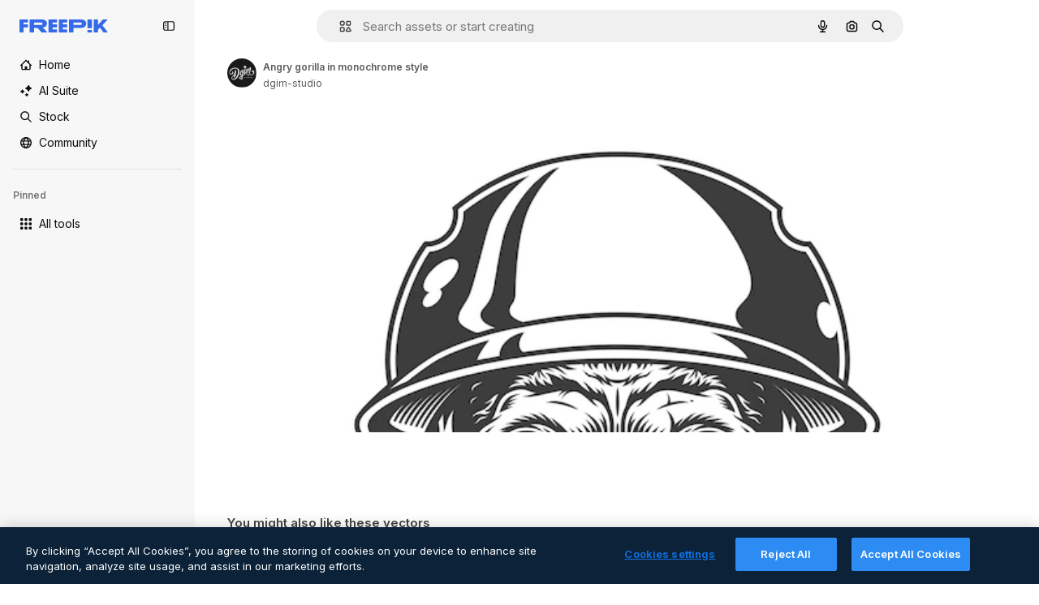

--- FILE ---
content_type: text/javascript
request_url: https://static.cdnpk.net/_next/static/chunks/8984-141a8a0b983799c2.js
body_size: 3259
content:
!function(){try{var e="undefined"!=typeof window?window:"undefined"!=typeof global?global:"undefined"!=typeof self?self:{},o=(new e.Error).stack;o&&(e._sentryDebugIds=e._sentryDebugIds||{},e._sentryDebugIds[o]="9fc1aaad-c21a-4a0e-b26a-c7a6aebb1ac5",e._sentryDebugIdIdentifier="sentry-dbid-9fc1aaad-c21a-4a0e-b26a-c7a6aebb1ac5")}catch(e){}}();"use strict";(self.webpackChunk_N_E=self.webpackChunk_N_E||[]).push([[8984],{58984:function(e,o,a){a.d(o,{I:function(){return m}});var t=a(65122),r=a(69762),l=a(43186),i=a(52983),n=a(33961),_=a(51986);let s=(e,o)=>{let a=d(e,o),t=c(e);if(!a)throw Error("There are no download parameters for ".concat(e.name," in ").concat(o));return{action:a,modifier:t}},d=(e,o)=>{var a;let t=null===(a=u[e.name])||void 0===a?void 0:a[o];if(!t)throw Error("There are no download parameters for ".concat(e.name," in ").concat(o));return t},c=e=>{if("workflow"===e.name){let o=w[e.subOption];if(!o)throw Error("There are no download parameters for workflow with ".concat(e.subOption));return o}},u={retouch:{detail:"ai_tool_retouch",postDownload:"ai_tool_retouch_after_download"},expand:{detail:"ai_tool_expand",postDownload:"ai_tool_expand_after_download"},reimagine:{detail:"ai_tool_reimagine",postDownload:"ai_tool_reimagine_after_download"},adjust:{detail:"ai_tool_adjust",postDownload:"ai_tool_adjust_after_download",thumbnail:"ai_tool_adjust_thumbnail"},replacebg:{detail:"ai_tool_replacebg"},video:{detail:"ai_tool_video",postDownload:"ai_tool_video_after_download"},assistant:{detail:"ai_tool_assistant",thumbnail:"ai_tool_assistant_thumbnail"},generatePrompt:{detail:"ai_tool_generate_prompt"},styleReference:{detail:"ai_tool_generate_style_ref",postDownload:"ai_tool_generate_style_ref_after_download",thumbnail:"ai_tool_generate_style_ref_thumbnail"},workflow:{detail:"ai_tool_assistant"},imageEditor:{thumbnail:"ai_tool_all_thumbnail",detail:"ai_tool_all"}},w={createSocialPost:"workflow_create_post",createPoster:"workflow_create_poster",mixImages:"workflow_mix_images",applyPromo:"workflow_apply_promo",createFlyer:"workflow_create_flyer",createLogoVariations:"workflow_create_logo_variations",localize:"workflow_localize",createLogo:"workflow_create_logo",applyColors:"workflow_apply_colors",replaceText:"workflow_replace_text",removeText:"workflow_remove_text",replaceElement:"workflow_replace_element",addElement:"workflow_add_element"};var f=a(75045);let p=e=>{let{tool:o,location:a,imageSrc:t,resource:r}=e,{id:d,name:c,author:u,premium:w,type:p,isAIGenerated:m,preview:g,url:b}=r,{action:h,modifier:k}=s(o,a),y=(0,_.M)({tool:o,resource:{type:p,subtype:p,authorName:u.name,isPremium:w,isAIGenerated:m}}),{handleDownload:v}=(0,f.i)({resource:{id:d,name:c,author:u,premium:w,regularType:p,isAIGenerated:m,url:b,preview:g,type:p},action:h,modifier:k,showAttributionModal:!1,skipDownloadTracker:!0,location:(0,n.d)({isResourcePremium:w,tool:o,location:a}),checkoutQueryParams:y}),T=(0,l.J)(),D=null!=t?t:g.url;return(0,i.useCallback)(async()=>{let e=await v(D);if(!(null==e?void 0:e.signedUrl))throw Error("Failed to download image");return T(),"".concat(e.signedUrl,"&w=2000&h=2000")},[D,v,T])},m=e=>{let{tool:o,location:a,imageSrc:l,extraParams:i,resource:n}=e,{id:_,premium:s,isAIGenerated:d,type:c,author:{name:u},name:w,preview:{url:f,width:m,height:g}}=n,b=(0,t.e)(),h=p({tool:o,location:a,imageSrc:l,resource:n});return(0,r.F)({tool:o,resource:{id:_,name:w,type:c,authorName:u,isPremium:s,isAIGenerated:d,groupedType:"regular",media:{url:f,width:m,height:g}},canDownloadResource:b||!s,imageSrc:l,getSignedResource:h,location:a,extraParams:i})}},15715:function(e,o,a){a.d(o,{H:function(){return r}});let t=e=>{let{resource:o,file:a,option:t,size:r,action:l,walletId:i,locale:n,modifier:_}=e,s=new URLSearchParams;return s.set("resource","".concat(o)),a&&t?(s.set("file",a),s.set("option","".concat(t))):r&&s.set("size","".concat(r)),l&&s.set("action",l),i&&s.set("walletId",i),s.set("locale",n),_&&s.set("modifier",_),s.toString()},r=async e=>{let o=t(e),a=await fetch("/api/regular/download?".concat(o));return a.ok?{success:!0,data:await a.json()}:429===a.status?{success:!1,data:"DOWNLOAD_LIMIT_REACHED",metadata:"/download-limit"}:401===a.status||403===a.status||405===a.status?{success:!1,data:"AUTHENTICATION_ERROR"}:404===a.status?{success:!1,data:"NOT_FOUND"}:{success:!1,data:"UNKNOWN_ERROR"}}},75045:function(e,o,a){a.d(o,{i:function(){return R}});var t=a(72234),r=a(15880),l=a(68147),i=a(85229),n=a(87420),_=a(59608),s=a(52983),d=a(9036),c=a(35576),u=a(7526);let w=(e,o)=>o||("photo"===e?"jpg":"zip");var f=a(24278);a(97458);let p=(0,s.createContext)(null),m=()=>(0,s.useContext)(p)||{shouldTrackingLog:!0};var g=a(15715),b=a(32509),h=a(72661),k=a(72118),y=a(1850),v=a(64979),T=a(56879);let D=y.z.enum(["download","copy","edit","prompt","preview","remove_background","remove_background_edit","ai_video",v.cm,v.PF,v.p3,v.Kq,v.wK,v.os,v.H$,v.C0,v.u4,v.OI,v.Iu,v.e5,"ai_tool_retouch","ai_tool_retouch_after_download","ai_tool_expand","ai_tool_expand_after_download","ai_tool_reimagine","ai_tool_reimagine_after_download","ai_tool_adjust","ai_tool_adjust_after_download","ai_tool_replacebg","ai_tool_video","ai_tool_video_after_download","ai_tool_assistant","ai_tool_generate_prompt","ai_tool_generate_style_ref","ai_tool_generate_style_ref_after_download","ai_tool_generate_style_ref_thumbnail","ai_tool_adjust_thumbnail","ai_tool_assistant_thumbnail","ai_tool_all_thumbnail","ai_tool_all"]),I=y.z.enum(["workflow_create_post","workflow_create_poster","workflow_mix_images","workflow_apply_promo","workflow_create_flyer","workflow_create_logo_variations","workflow_localize","workflow_create_logo","workflow_apply_colors","workflow_replace_text","workflow_remove_text","workflow_replace_element","workflow_add_element"]);y.z.object({resource:y.z.coerce.number(),file:T.ru.optional(),option:y.z.coerce.number().optional(),size:y.z.coerce.number().optional(),action:D.optional(),modifier:I.optional(),walletId:y.z.string().nullable().optional(),locale:y.z.string()}),y.z.object({data:y.z.object({filename:y.z.string(),url:y.z.string(),prompt:y.z.string().optional(),signed_url:y.z.string().optional()})}).transform(e=>{let{data:o}=e;return o}).transform(e=>{let{signed_url:o,...a}=e;return{...a,signedUrl:o}});let z=y.z.array(y.z.string()),N=new Date(new Date().getTime()+48e4),x=k.Z.withConverter({write:e=>e}),O=e=>{try{let o=x.get(e);if(!o)return[];return z.parse(JSON.parse(o))}catch(e){return[]}},E=()=>{let e=(0,l.I)(),o=(0,h.b)();return(0,s.useCallback)(a=>{if(!e)return;let t="".concat("ck_items_").concat(e),r=O(t),l="".concat(a);if(!r.includes(l)){let e=JSON.stringify([...r,l]);x.set(t,e,{path:"/",domain:o,expires:N})}},[e,o])},R=e=>{let{resource:o,file:a,action:p="download",modifier:h,location:k="resource_detail",option:y,size:v,showAttributionModal:T=!0,handleError:D,checkoutQueryParams:I,skipDownloadTracker:z=!1}=e,{id:N,name:x,author:O,premium:R,regularType:C,isAIGenerated:U,url:j,type:A}=o,[L,H]=(0,s.useState)(!1),{isUserWinback:P,showWinbackModal:F}=(0,i.l)(),{showAttribution:S}=(0,f.tc)(),W=E(),K=(0,b.b)({resource:o,location:k}),M=(0,c.mS)(),{shouldTrackingLog:G}=m(),{showDeviceBlockedModal:J,isDeviceBlocked:q}=(0,r.qx)(),Z=(0,t.Lh)(),$=(0,l.I)(),V=(0,n.ZK)(),B=(0,d.TH)({file_extension:w(C,a),file_name:x,file_id:N,license:R?"premium":"free",resolution:v?u.w8[v]:"original",style:"na",author_name:O.name,category:U?"ai_image":C,action:"prompt"===p?"view_prompt":p,location:k,url_link:j}),Q=(0,s.useCallback)(e=>{if(D){D(e);return}"prompt"!==p&&K(e,I)},[D,p,K,I]);return{handleDownload:(0,s.useCallback)(async(e,o)=>{if(q){J();return}if(P){F();return}H(!0),Z||_.uT("WARNING: User ".concat($," has no wallet_id"),"warning"),G&&!z&&M({resourceId:N,isResourcePremium:R,resourceType:A,downloadType:p,fileType:A,variant:k});let t=await (0,g.H)({resource:N,size:v?2e3:void 0,action:p,modifier:h,file:a,option:y,walletId:Z,locale:V});if(t.success)return T&&S&&S(),H(!1),W(N),B({externalUrl:null!=e?e:j,setting:o}),t.data;Q(t),H(!1)},[q,P,Z,G,z,N,v,p,h,a,y,V,Q,J,F,$,M,R,A,k,T,S,W,B,j]),isDownloading:L}}},32509:function(e,o,a){a.d(o,{b:function(){return n}});var t=a(17842),r=a(10893),l=a(52983),i=a(65724);let n=e=>{var o;let{location:a,resource:n}=null!=e?e:{},{t:_}=(0,r.$G)("error"),{openToast:s}=(0,t.x_)(),d=(0,i.W)(null!==(o=null==n?void 0:n.id)&&void 0!==o?o:0,"",a);return(0,l.useCallback)((e,o)=>{if("DOWNLOAD_LIMIT_REACHED"===e.data&&n){d({resourceData:{name:n.name,mediaUrl:n.preview.url,mediaWidth:n.preview.width,mediaHeight:n.preview.height,resourceType:"regular"},checkoutQueryParams:o,modalType:"downloadLimit",origin:"download_limit"});return}if("AUTHENTICATION_ERROR"===e.data){window.location.href="/oauth-logout";return}"NOT_FOUND"===e.data&&s({type:"danger",message:_("notFound")}),"UNKNOWN_ERROR"===e.data&&s({type:"danger",message:_("unknown")})},[d,s,n,_])}}}]);